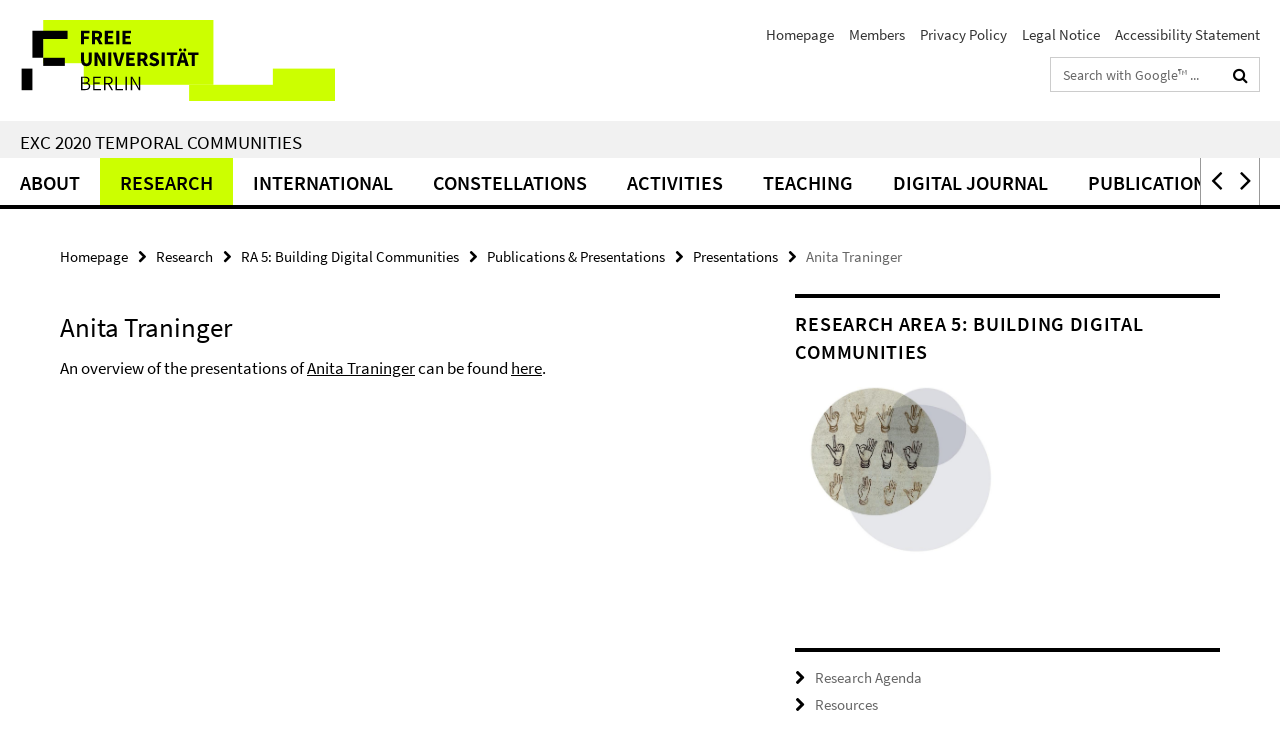

--- FILE ---
content_type: text/html; charset=utf-8
request_url: https://www.temporal-communities.de/index.html?comp=navbar&irq=1&pm=0
body_size: 6183
content:
<!-- BEGIN Fragment default/26011920/navbar-wrapper/91223681/1767959370/?212619:1800 -->
<!-- BEGIN Fragment default/26011920/navbar/a540420cdb8c37226845348aaf8106cf1a49e360/?154352:86400 -->
<nav class="main-nav-container no-print nocontent" style="display: none;"><div class="container main-nav-container-inner"><div class="main-nav-scroll-buttons" style="display:none"><div id="main-nav-btn-scroll-left" role="button"><div class="fa fa-angle-left"></div></div><div id="main-nav-btn-scroll-right" role="button"><div class="fa fa-angle-right"></div></div></div><div class="main-nav-toggle"><span class="main-nav-toggle-text">Menu</span><span class="main-nav-toggle-icon"><span class="line"></span><span class="line"></span><span class="line"></span></span></div><ul class="main-nav level-1" id="fub-main-nav"><li class="main-nav-item level-1" data-index="0" data-menu-item-path="/about1" data-menu-shortened="0" id="main-nav-item-about1"><a class="main-nav-item-link level-1" href="/about1/index.html">About</a></li><li class="main-nav-item level-1 has-children" data-index="1" data-menu-item-path="/research" data-menu-shortened="0" id="main-nav-item-research"><a class="main-nav-item-link level-1" href="/research/index.html">Research</a><div class="icon-has-children"><div class="fa fa-angle-right"></div><div class="fa fa-angle-down"></div><div class="fa fa-angle-up"></div></div><div class="container main-nav-parent level-2" style="display:none"><a class="main-nav-item-link level-1" href="/research/index.html"><span>Overview Research</span></a></div><ul class="main-nav level-2"><li class="main-nav-item level-2 has-children" data-menu-item-path="/research/competing-communities"><a class="main-nav-item-link level-2" href="/research/competing-communities/index.html">RA 1: Competing Communities</a><div class="icon-has-children"><div class="fa fa-angle-right"></div><div class="fa fa-angle-down"></div><div class="fa fa-angle-up"></div></div><ul class="main-nav level-3"><li class="main-nav-item level-3 " data-menu-item-path="/research/competing-communities/research-agenda"><a class="main-nav-item-link level-3" href="/research/competing-communities/research-agenda/index.html">Research Agenda</a></li><li class="main-nav-item level-3 " data-menu-item-path="/research/competing-communities/members"><a class="main-nav-item-link level-3" href="/research/competing-communities/members/index.html">Members</a></li><li class="main-nav-item level-3 " data-menu-item-path="/research/competing-communities/guests"><a class="main-nav-item-link level-3" href="/research/competing-communities/guests/index.html">Guests &amp; Fellows</a></li><li class="main-nav-item level-3 has-children" data-menu-item-path="/research/competing-communities/projects"><a class="main-nav-item-link level-3" href="/research/competing-communities/projects/index.html">Projects</a><div class="icon-has-children"><div class="fa fa-angle-right"></div><div class="fa fa-angle-down"></div><div class="fa fa-angle-up"></div></div><ul class="main-nav level-4"><li class="main-nav-item level-4 " data-menu-item-path="/research/competing-communities/projects/wehner-pushkin"><a class="main-nav-item-link level-4" href="/research/competing-communities/projects/wehner-pushkin/index.html">Re-Presenting Pushkin, Challenging the Canon – An Afropean Poet at the &#39;Borders of Europe&#39; (2025–)</a></li><li class="main-nav-item level-4 " data-menu-item-path="/research/competing-communities/projects/haf-the-uses-of-bisexuality"><a class="main-nav-item-link level-4" href="/research/competing-communities/projects/haf-the-uses-of-bisexuality/index.html">The Uses of Bisexuality: a Case-study of Irish Women&#39;s Writing since 1993 (2023–)</a></li><li class="main-nav-item level-4 " data-menu-item-path="/research/competing-communities/projects/border-temporalities"><a class="main-nav-item-link level-4" href="/research/competing-communities/projects/border-temporalities/index.html">Border Temporalities and/in Literature (2023-)</a></li><li class="main-nav-item level-4 " data-menu-item-path="/research/competing-communities/projects/albers-chronotopias-project"><a class="main-nav-item-link level-4" href="/research/competing-communities/projects/albers-chronotopias-project/index.html">Chronotopias: Revolution and the Cultural Magazine in the Arab Long Sixties (2022-)</a></li><li class="main-nav-item level-4 " data-menu-item-path="/research/competing-communities/projects/leivadiotis-relics-of-byzantium-project"><a class="main-nav-item-link level-4" href="/research/competing-communities/projects/leivadiotis-relics-of-byzantium-project/index.html">Translating the Relics of Byzantium. Imagery Transfer and the Politics of Translation. From Greek East to Latin West, 1453-1535 (2021-)</a></li><li class="main-nav-item level-4 " data-menu-item-path="/research/competing-communities/projects/arts-of-memory-project"><a class="main-nav-item-link level-4" href="/research/competing-communities/projects/arts-of-memory-project/index.html">Arts of Memory (2021-)</a></li><li class="main-nav-item level-4 " data-menu-item-path="/research/competing-communities/projects/spatzek-fabrics-of-poetry-project"><a class="main-nav-item-link level-4" href="/research/competing-communities/projects/spatzek-fabrics-of-poetry-project/index.html">The Cultural Work of Competing Fashion Literatures in Nineteenth-Century America (2021–2024)</a></li><li class="main-nav-item level-4 " data-menu-item-path="/research/competing-communities/projects/enlightened-medialities-project"><a class="main-nav-item-link level-4" href="/research/competing-communities/projects/enlightened-medialities-project/index.html">Enlightened Medialities (2020–)</a></li><li class="main-nav-item level-4 " data-menu-item-path="/research/competing-communities/projects/post-soviet-cosmopolis"><a class="main-nav-item-link level-4" href="/research/competing-communities/projects/post-soviet-cosmopolis/index.html">(Post-)Soviet Literary Cosmopolis (2020-)</a></li><li class="main-nav-item level-4 " data-menu-item-path="/research/competing-communities/projects/petrarchan-worlds"><a class="main-nav-item-link level-4" href="/research/competing-communities/projects/petrarchan-worlds/index.html">Petrarchan Worlds (2019–2023)</a></li><li class="main-nav-item level-4 " data-menu-item-path="/research/competing-communities/projects/the-creativity-of-reform"><a class="main-nav-item-link level-4" href="/research/competing-communities/projects/the-creativity-of-reform/index.html">The Creativity of Reform (2019-2021)</a></li></ul></li><li class="main-nav-item level-3 " data-menu-item-path="/research/competing-communities/activities"><a class="main-nav-item-link level-3" href="/research/competing-communities/activities/index.html">Activities</a></li><li class="main-nav-item level-3 has-children" data-menu-item-path="/research/competing-communities/publications"><a class="main-nav-item-link level-3" href="/research/competing-communities/publications/index.html">Publications</a><div class="icon-has-children"><div class="fa fa-angle-right"></div><div class="fa fa-angle-down"></div><div class="fa fa-angle-up"></div></div><ul class="main-nav level-4"><li class="main-nav-item level-4 " data-menu-item-path="/research/competing-communities/publications/publications"><a class="main-nav-item-link level-4" href="/research/competing-communities/publications/publications/index.html">Publications</a></li></ul></li></ul></li><li class="main-nav-item level-2 has-children" data-menu-item-path="/research/travelling-matters"><a class="main-nav-item-link level-2" href="/research/travelling-matters/index.html">RA 2: Travelling Matters</a><div class="icon-has-children"><div class="fa fa-angle-right"></div><div class="fa fa-angle-down"></div><div class="fa fa-angle-up"></div></div><ul class="main-nav level-3"><li class="main-nav-item level-3 " data-menu-item-path="/research/travelling-matters/research-agenda"><a class="main-nav-item-link level-3" href="/research/travelling-matters/research-agenda/index.html">Research Agenda</a></li><li class="main-nav-item level-3 " data-menu-item-path="/research/travelling-matters/members"><a class="main-nav-item-link level-3" href="/research/travelling-matters/members/index.html">Members</a></li><li class="main-nav-item level-3 " data-menu-item-path="/research/travelling-matters/guests"><a class="main-nav-item-link level-3" href="/research/travelling-matters/guests/index.html">Guests &amp; Fellows</a></li><li class="main-nav-item level-3 has-children" data-menu-item-path="/research/travelling-matters/projects"><a class="main-nav-item-link level-3" href="/research/travelling-matters/projects/index.html">Projects</a><div class="icon-has-children"><div class="fa fa-angle-right"></div><div class="fa fa-angle-down"></div><div class="fa fa-angle-up"></div></div><ul class="main-nav level-4"><li class="main-nav-item level-4 " data-menu-item-path="/research/travelling-matters/projects/rewriting-the-archive"><a class="main-nav-item-link level-4" href="/research/travelling-matters/projects/rewriting-the-archive/index.html">Rewriting the Archive – Transdisciplinary Activations in Latin American Literature (2023–)</a></li><li class="main-nav-item level-4 " data-menu-item-path="/research/travelling-matters/projects/rest-of-cast"><a class="main-nav-item-link level-4" href="/research/travelling-matters/projects/rest-of-cast/index.html">Rest of Cast: Film Credits as Spatiotemporally Dynamic Assemblies (2023-)</a></li><li class="main-nav-item level-4 " data-menu-item-path="/research/travelling-matters/projects/jost-spectating-as-epistemic-practice"><a class="main-nav-item-link level-4" href="/research/travelling-matters/projects/jost-spectating-as-epistemic-practice/index.html">Spectating as Epistemic Practice (2022-)</a></li><li class="main-nav-item level-4 " data-menu-item-path="/research/travelling-matters/projects/tolksdorf-writing-of-the-wordless"><a class="main-nav-item-link level-4" href="/research/travelling-matters/projects/tolksdorf-writing-of-the-wordless/index.html">Writing of the Wordless. Literary Pantomime around 1900 (2022–)</a></li><li class="main-nav-item level-4 " data-menu-item-path="/research/travelling-matters/projects/mashhadi-counter-narrative-potency"><a class="main-nav-item-link level-4" href="/research/travelling-matters/projects/mashhadi-counter-narrative-potency/index.html">Counter Narrative Potency of Amateur Performance: An Aesthetic Strategy (2021-)</a></li><li class="main-nav-item level-4 " data-menu-item-path="/research/travelling-matters/projects/schuenemann-ultraworlds"><a class="main-nav-item-link level-4" href="/research/travelling-matters/projects/schuenemann-ultraworlds/index.html">Ultraworlds. Radical Languages of Form in the Productions of Susanne Kennedy, Lucia Bihler, and Florentina Holzinger (2021–2025)</a></li><li class="main-nav-item level-4 " data-menu-item-path="/research/travelling-matters/projects/schaefer-earthly-matters"><a class="main-nav-item-link level-4" href="/research/travelling-matters/projects/schaefer-earthly-matters/index.html">Earth(ly) Matters. How Exhibition Spaces Capture Natural Environments (2021–)</a></li><li class="main-nav-item level-4 " data-menu-item-path="/research/travelling-matters/projects/transnational-representations-of-war-and-migration-in-theatre-and-literature"><a class="main-nav-item-link level-4" href="/research/travelling-matters/projects/transnational-representations-of-war-and-migration-in-theatre-and-literature/index.html">Transnational Representations of War and Migration in Theatre and Literature (2020-)</a></li><li class="main-nav-item level-4 " data-menu-item-path="/research/travelling-matters/projects/visual-translations"><a class="main-nav-item-link level-4" href="/research/travelling-matters/projects/visual-translations/index.html">Visual Translations – Material Transformations (2020-)</a></li><li class="main-nav-item level-4 " data-menu-item-path="/research/travelling-matters/projects/circulating-narratives_entangled-communities"><a class="main-nav-item-link level-4" href="/research/travelling-matters/projects/circulating-narratives_entangled-communities/index.html">Circulating Narratives – Entangling Communities: Case Studies in Global Performance Art (2020-)</a></li><li class="main-nav-item level-4 " data-menu-item-path="/research/travelling-matters/projects/extended-audiences"><a class="main-nav-item-link level-4" href="/research/travelling-matters/projects/extended-audiences/index.html">Extended Audiences (2019-2022)</a></li><li class="main-nav-item level-4 " data-menu-item-path="/research/travelling-matters/projects/degler-wandering-torso"><a class="main-nav-item-link level-4" href="/research/travelling-matters/projects/degler-wandering-torso/index.html">The Travelling Torso (2019–2025)</a></li></ul></li><li class="main-nav-item level-3 " data-menu-item-path="/research/travelling-matters/activities"><a class="main-nav-item-link level-3" href="/research/travelling-matters/activities/index.html">Activities</a></li></ul></li><li class="main-nav-item level-2 has-children" data-menu-item-path="/research/future-perfect"><a class="main-nav-item-link level-2" href="/research/future-perfect/index.html">RA 3: Future Perfect</a><div class="icon-has-children"><div class="fa fa-angle-right"></div><div class="fa fa-angle-down"></div><div class="fa fa-angle-up"></div></div><ul class="main-nav level-3"><li class="main-nav-item level-3 " data-menu-item-path="/research/future-perfect/research-agenda"><a class="main-nav-item-link level-3" href="/research/future-perfect/research-agenda/index.html">Research Agenda</a></li><li class="main-nav-item level-3 " data-menu-item-path="/research/future-perfect/members"><a class="main-nav-item-link level-3" href="/research/future-perfect/members/index.html">Members</a></li><li class="main-nav-item level-3 " data-menu-item-path="/research/future-perfect/guests"><a class="main-nav-item-link level-3" href="/research/future-perfect/guests/index.html">Guests &amp; Fellows</a></li><li class="main-nav-item level-3 has-children" data-menu-item-path="/research/future-perfect/projects"><a class="main-nav-item-link level-3" href="/research/future-perfect/projects/index.html">Projects</a><div class="icon-has-children"><div class="fa fa-angle-right"></div><div class="fa fa-angle-down"></div><div class="fa fa-angle-up"></div></div><ul class="main-nav level-4"><li class="main-nav-item level-4 " data-menu-item-path="/research/future-perfect/projects/boon-artistic-truth"><a class="main-nav-item-link level-4" href="/research/future-perfect/projects/boon-artistic-truth/index.html">Artistic Truth: Theories of Non-Discursive Truth in Critical Dialectics and Phenomenological Hermeneutics (2025–)</a></li><li class="main-nav-item level-4 " data-menu-item-path="/research/future-perfect/projects/telling-time"><a class="main-nav-item-link level-4" href="/research/future-perfect/projects/telling-time/index.html">Telling Time: History, Time, and the Novel Since 1945 (2023-)</a></li><li class="main-nav-item level-4 " data-menu-item-path="/research/future-perfect/projects/the-music-of-time"><a class="main-nav-item-link level-4" href="/research/future-perfect/projects/the-music-of-time/index.html">The Music of Time: Temporal Tensions in Premodern Epics (2023-)</a></li><li class="main-nav-item level-4 " data-menu-item-path="/research/future-perfect/projects/multiple-modernities"><a class="main-nav-item-link level-4" href="/research/future-perfect/projects/multiple-modernities/index.html">Multiple Modernities? (2023-)</a></li><li class="main-nav-item level-4 " data-menu-item-path="/research/future-perfect/projects/magical-realisms-speculative-literature"><a class="main-nav-item-link level-4" href="/research/future-perfect/projects/magical-realisms-speculative-literature/index.html">Magical Realisms and Speculative Literature (2023–)</a></li><li class="main-nav-item level-4 " data-menu-item-path="/research/future-perfect/projects/westerbarkey-visionary-futures"><a class="main-nav-item-link level-4" href="/research/future-perfect/projects/westerbarkey-visionary-futures/index.html">Visionary Futures: Exploring Utopia in Queer Speculative Fiction (2022-)</a></li><li class="main-nav-item level-4 " data-menu-item-path="/research/future-perfect/projects/other-realisms"><a class="main-nav-item-link level-4" href="/research/future-perfect/projects/other-realisms/index.html">Other Realisms: A Theory of the Arabic Fantastic (2022-2023)</a></li><li class="main-nav-item level-4 " data-menu-item-path="/research/future-perfect/projects/religious-bookshelf"><a class="main-nav-item-link level-4" href="/research/future-perfect/projects/religious-bookshelf/index.html">The Invention of the Modern Religious Bookshelf: Canons, Concepts and Communities (2022-)</a></li><li class="main-nav-item level-4 " data-menu-item-path="/research/future-perfect/projects/traenkle-deformation"><a class="main-nav-item-link level-4" href="/research/future-perfect/projects/traenkle-deformation/index.html">Deformation. An Essay in Negative Anthropology (2021–2025)</a></li><li class="main-nav-item level-4 " data-menu-item-path="/research/future-perfect/projects/poetics-of-philology"><a class="main-nav-item-link level-4" href="/research/future-perfect/projects/poetics-of-philology/index.html">The Poetics of Philology - A Case Study of the Babylonian Epic Enuma Elish (2021-2023)</a></li><li class="main-nav-item level-4 " data-menu-item-path="/research/future-perfect/projects/birashk-time-of-freedom"><a class="main-nav-item-link level-4" href="/research/future-perfect/projects/birashk-time-of-freedom/index.html">Time of Freedom: Schelling&#39;s Philosophy of Absolute Temporality in &quot;The Ages of the World&quot; (1810-1815) (2020-2024)</a></li><li class="main-nav-item level-4 " data-menu-item-path="/research/future-perfect/projects/imperial-fictions"><a class="main-nav-item-link level-4" href="/research/future-perfect/projects/imperial-fictions/index.html">Imperial Fictions (2020-)</a></li><li class="main-nav-item level-4 " data-menu-item-path="/research/future-perfect/projects/premodern-anthologies"><a class="main-nav-item-link level-4" href="/research/future-perfect/projects/premodern-anthologies/index.html">Premodern Anthologies and the Selective Fictions of Tradition-Building (2019-)</a></li><li class="main-nav-item level-4 " data-menu-item-path="/research/future-perfect/projects/peripety-godart"><a class="main-nav-item-link level-4" href="/research/future-perfect/projects/peripety-godart/index.html">Peripety. On the Relation of Tragedy, Time and Theory (2019-)</a></li><li class="main-nav-item level-4 " data-menu-item-path="/research/future-perfect/projects/mayland-science-fiction"><a class="main-nav-item-link level-4" href="/research/future-perfect/projects/mayland-science-fiction/index.html">Rewriting the Past, Imagining the Future: Science Fiction as a Self-Writing Genre Community (2019–2023)</a></li></ul></li><li class="main-nav-item level-3 " data-menu-item-path="/research/future-perfect/activities"><a class="main-nav-item-link level-3" href="/research/future-perfect/activities/index.html">Activities</a></li><li class="main-nav-item level-3 has-children" data-menu-item-path="/research/future-perfect/publications"><a class="main-nav-item-link level-3" href="/research/future-perfect/publications/index.html">Publications</a><div class="icon-has-children"><div class="fa fa-angle-right"></div><div class="fa fa-angle-down"></div><div class="fa fa-angle-up"></div></div><ul class="main-nav level-4"><li class="main-nav-item level-4 " data-menu-item-path="/research/future-perfect/publications/publications"><a class="main-nav-item-link level-4" href="/research/future-perfect/publications/publications/index.html">Publications</a></li></ul></li></ul></li><li class="main-nav-item level-2 has-children" data-menu-item-path="/research/literary-currencies"><a class="main-nav-item-link level-2" href="/research/literary-currencies/index.html">RA 4: Literary Currencies</a><div class="icon-has-children"><div class="fa fa-angle-right"></div><div class="fa fa-angle-down"></div><div class="fa fa-angle-up"></div></div><ul class="main-nav level-3"><li class="main-nav-item level-3 " data-menu-item-path="/research/literary-currencies/research-agenda"><a class="main-nav-item-link level-3" href="/research/literary-currencies/research-agenda/index.html">Research Agenda</a></li><li class="main-nav-item level-3 " data-menu-item-path="/research/literary-currencies/members"><a class="main-nav-item-link level-3" href="/research/literary-currencies/members/index.html">Members</a></li><li class="main-nav-item level-3 " data-menu-item-path="/research/literary-currencies/guests"><a class="main-nav-item-link level-3" href="/research/literary-currencies/guests/index.html">Guests &amp; Fellows</a></li><li class="main-nav-item level-3 has-children" data-menu-item-path="/research/literary-currencies/projects"><a class="main-nav-item-link level-3" href="/research/literary-currencies/projects/index.html">Projects</a><div class="icon-has-children"><div class="fa fa-angle-right"></div><div class="fa fa-angle-down"></div><div class="fa fa-angle-up"></div></div><ul class="main-nav level-4"><li class="main-nav-item level-4 " data-menu-item-path="/research/literary-currencies/projects/motdynamo"><a class="main-nav-item-link level-4" href="/research/literary-currencies/projects/motdynamo/index.html">MOTDYNAMO – Concepts of Translation and Digital Literary Practice (2020–)</a></li><li class="main-nav-item level-4 " data-menu-item-path="/research/literary-currencies/projects/riedisser-discourse-of-incomprehensibility"><a class="main-nav-item-link level-4" href="/research/literary-currencies/projects/riedisser-discourse-of-incomprehensibility/index.html">The Discourse of Incomprehensibility in and Around John Ashbery&#39;s Work (2025–)</a></li><li class="main-nav-item level-4 " data-menu-item-path="/research/literary-currencies/projects/tiefenbacher-homer-revisited"><a class="main-nav-item-link level-4" href="/research/literary-currencies/projects/tiefenbacher-homer-revisited/index.html">Homer Revisited – Antiquity and the Present in Oswald, Carson and Köhler (2025–)</a></li><li class="main-nav-item level-4 " data-menu-item-path="/research/literary-currencies/projects/rauth-poetics-of-responsibility"><a class="main-nav-item-link level-4" href="/research/literary-currencies/projects/rauth-poetics-of-responsibility/index.html">On Fiction&#39;s Ability to Respond: Poetics of Responsibility in Contemporary German and English Literature (2025–)</a></li><li class="main-nav-item level-4 " data-menu-item-path="/research/literary-currencies/projects/krueger-prose-of-the-theatre"><a class="main-nav-item-link level-4" href="/research/literary-currencies/projects/krueger-prose-of-the-theatre/index.html">Prose of the Theatre: On the Boom of Theatre Novels in the First Half of the Twentieth Century (2025–)</a></li><li class="main-nav-item level-4 " data-menu-item-path="/research/literary-currencies/projects/wirtz-literary-prizes-and-queer-working-class-kinship"><a class="main-nav-item-link level-4" href="/research/literary-currencies/projects/wirtz-literary-prizes-and-queer-working-class-kinship/index.html">Literary Prizes and Queer Working-Class Kinship (2024–)</a></li><li class="main-nav-item level-4 " data-menu-item-path="/research/literary-currencies/projects/boehm-theory-between-critique-and-commodification"><a class="main-nav-item-link level-4" href="/research/literary-currencies/projects/boehm-theory-between-critique-and-commodification/index.html">Theory between Critique and Commodification. Global Circulation Dynamics of Theoretical (Para-)Texts (2024–)</a></li><li class="main-nav-item level-4 " data-menu-item-path="/research/literary-currencies/projects/bausch-reading-reading"><a class="main-nav-item-link level-4" href="/research/literary-currencies/projects/bausch-reading-reading/index.html">Reading Reading. On an Aesthetic Practice (2024–)</a></li><li class="main-nav-item level-4 " data-menu-item-path="/research/literary-currencies/projects/obscured-unrecognized-forgotten"><a class="main-nav-item-link level-4" href="/research/literary-currencies/projects/obscured-unrecognized-forgotten/index.html">Obscured, Unrecognized, Forgotten. Negative Circulation in Literature (2024-)</a></li><li class="main-nav-item level-4 " data-menu-item-path="/research/literary-currencies/projects/prizeworthiness"><a class="main-nav-item-link level-4" href="/research/literary-currencies/projects/prizeworthiness/index.html">Prizeworthiness: Kinship Beyond Literary Nationalism (2024–)</a></li><li class="main-nav-item level-4 " data-menu-item-path="/research/literary-currencies/projects/critical-theory-on-the-periphery--of-capitalism"><a class="main-nav-item-link level-4" href="/research/literary-currencies/projects/critical-theory-on-the-periphery--of-capitalism/index.html">Critical Theory on the Periphery of Capitalism: Literary Form and Contradictions of Progress in the Work of Roberto Schwarz (2023-)</a></li><li class="main-nav-item level-4 " data-menu-item-path="/research/literary-currencies/projects/nash-sound-institutions"><a class="main-nav-item-link level-4" href="/research/literary-currencies/projects/nash-sound-institutions/index.html">Sound Institutions: Audio Poetry Recording in Germany and the United States, 1914–2024 (2023–)</a></li><li class="main-nav-item level-4 " data-menu-item-path="/research/literary-currencies/projects/autofiction-across-media"><a class="main-nav-item-link level-4" href="/research/literary-currencies/projects/autofiction-across-media/index.html">Autofiction Across Media: Narrating the Self Between the Cultural, the Political and the Corporate (2023–2025)</a></li><li class="main-nav-item level-4 " data-menu-item-path="/research/literary-currencies/projects/gamper-circulations-of-theory"><a class="main-nav-item-link level-4" href="/research/literary-currencies/projects/gamper-circulations-of-theory/index.html">Circulations of Theory: Topics, Processes, and Histories of a Globalised Form of Writing (2023-)</a></li><li class="main-nav-item level-4 " data-menu-item-path="/research/literary-currencies/projects/ehleiter-writing-as-artistic-practice"><a class="main-nav-item-link level-4" href="/research/literary-currencies/projects/ehleiter-writing-as-artistic-practice/index.html">Writing as Artistic Practice (2022–2024)</a></li><li class="main-nav-item level-4 " data-menu-item-path="/research/literary-currencies/projects/liso-heimat-babel"><a class="main-nav-item-link level-4" href="/research/literary-currencies/projects/liso-heimat-babel/index.html">Heimat Babel: Heimat and Language in Post-German Poetry from 1989 to the Present (2022-)</a></li><li class="main-nav-item level-4 " data-menu-item-path="/research/literary-currencies/projects/dalbeck-translating-national-writers"><a class="main-nav-item-link level-4" href="/research/literary-currencies/projects/dalbeck-translating-national-writers/index.html">Translating National Writers: Transtemporal and Transcultural Dimensions of Symbolic Figures in National Literatures (2022-)</a></li><li class="main-nav-item level-4 " data-menu-item-path="/research/literary-currencies/projects/ksenofontova-the-time-of-others"><a class="main-nav-item-link level-4" href="/research/literary-currencies/projects/ksenofontova-the-time-of-others/index.html">Tense and Time: The Politics and History of Present-tense Fiction (2022-)</a></li><li class="main-nav-item level-4 " data-menu-item-path="/research/literary-currencies/projects/monolingualism"><a class="main-nav-item-link level-4" href="/research/literary-currencies/projects/monolingualism/index.html">The Birth of Monolingualism from Multilingualism (2022-)</a></li><li class="main-nav-item level-4 " data-menu-item-path="/research/literary-currencies/projects/kadritzke-cinema-of-disintegration"><a class="main-nav-item-link level-4" href="/research/literary-currencies/projects/kadritzke-cinema-of-disintegration/index.html">Moving Images, Transforming Germanness: Race, Migration and Transnational Filmmaking in Germany, 1968–1989 (2021-)</a></li><li class="main-nav-item level-4 " data-menu-item-path="/research/literary-currencies/projects/ricau-translations-american-dime-novels"><a class="main-nav-item-link level-4" href="/research/literary-currencies/projects/ricau-translations-american-dime-novels/index.html">Farm Animals in French and German Media Literature. Genealogy of a European Imagination of Rurality (1848–1945) (2021–2025)</a></li><li class="main-nav-item level-4 " data-menu-item-path="/research/literary-currencies/projects/dialogue-from-time-to-time"><a class="main-nav-item-link level-4" href="/research/literary-currencies/projects/dialogue-from-time-to-time/index.html">A Dialogue from Time to Time. Translation and Literary Multilingualism (2021-2024)</a></li><li class="main-nav-item level-4 " data-menu-item-path="/research/literary-currencies/projects/digital-constructions-of-authorship"><a class="main-nav-item-link level-4" href="/research/literary-currencies/projects/digital-constructions-of-authorship/index.html">Digital Constructions of Authorship (2020-2023)</a></li><li class="main-nav-item level-4 " data-menu-item-path="/research/literary-currencies/projects/hintze-beyond-the-book"><a class="main-nav-item-link level-4" href="/research/literary-currencies/projects/hintze-beyond-the-book/index.html">Beyond the Book – Concepts and Practices of Public Readings (2020–2022)</a></li><li class="main-nav-item level-4 " data-menu-item-path="/research/literary-currencies/projects/studying-academic-discussions-on-the-art-of-poetry"><a class="main-nav-item-link level-4" href="/research/literary-currencies/projects/studying-academic-discussions-on-the-art-of-poetry/index.html">Studying Academic Discussions on the Art of Poetry in Late Renaissance Florence (2020-)</a></li><li class="main-nav-item level-4 " data-menu-item-path="/research/literary-currencies/projects/schneider-poetics-of-radical-vulnerability"><a class="main-nav-item-link level-4" href="/research/literary-currencies/projects/schneider-poetics-of-radical-vulnerability/index.html">Poetics of Radical Vulnerability in Contemporary Literature (2019-2023)</a></li><li class="main-nav-item level-4 " data-menu-item-path="/research/literary-currencies/projects/wrobel-la-tinta-femenina"><a class="main-nav-item-link level-4" href="/research/literary-currencies/projects/wrobel-la-tinta-femenina/index.html">Body/Images – Foreign/Gazes: (Feminine) Territoriality and Corpography in Latin American graphic narratives (2019-2022)</a></li><li class="main-nav-item level-4 " data-menu-item-path="/research/literary-currencies/projects/writing-berlin"><a class="main-nav-item-link level-4" href="/research/literary-currencies/projects/writing-berlin/index.html">Writing Berlin (2019-2024)</a></li></ul></li><li class="main-nav-item level-3 " data-menu-item-path="/research/literary-currencies/activities"><a class="main-nav-item-link level-3" href="/research/literary-currencies/activities/index.html">Activities</a></li><li class="main-nav-item level-3 " data-menu-item-path="/research/literary-currencies/publications"><a class="main-nav-item-link level-3" href="/research/literary-currencies/publications/index.html">Publications</a></li><li class="main-nav-item level-3 " data-menu-item-path="/research/literary-currencies/teaching"><a class="main-nav-item-link level-3" href="/research/literary-currencies/teaching/index.html">Teaching</a></li></ul></li><li class="main-nav-item level-2 has-children" data-menu-item-path="/research/digital-communities"><a class="main-nav-item-link level-2" href="/research/digital-communities/index.html">RA 5: Building Digital Communities</a><div class="icon-has-children"><div class="fa fa-angle-right"></div><div class="fa fa-angle-down"></div><div class="fa fa-angle-up"></div></div><ul class="main-nav level-3"><li class="main-nav-item level-3 " data-menu-item-path="/research/digital-communities/research-agenda"><a class="main-nav-item-link level-3" href="/research/digital-communities/research-agenda/index.html">Research Agenda</a></li><li class="main-nav-item level-3 " data-menu-item-path="/research/digital-communities/members"><a class="main-nav-item-link level-3" href="/research/digital-communities/members/index.html">Members</a></li><li class="main-nav-item level-3 " data-menu-item-path="/research/digital-communities/guests"><a class="main-nav-item-link level-3" href="/research/digital-communities/guests/index.html">Guests &amp; Fellows</a></li><li class="main-nav-item level-3 has-children" data-menu-item-path="/research/digital-communities/projects"><a class="main-nav-item-link level-3" href="/research/digital-communities/projects/index.html">Projects</a><div class="icon-has-children"><div class="fa fa-angle-right"></div><div class="fa fa-angle-down"></div><div class="fa fa-angle-up"></div></div><ul class="main-nav level-4"><li class="main-nav-item level-4 " data-menu-item-path="/research/digital-communities/projects/entangled-intelligence"><a class="main-nav-item-link level-4" href="/research/digital-communities/projects/entangled-intelligence/index.html">Entangled Intelligence. Intelligentsia and the History of European Ideas (2023-)</a></li><li class="main-nav-item level-4 " data-menu-item-path="/research/digital-communities/projects/activism-and-literature"><a class="main-nav-item-link level-4" href="/research/digital-communities/projects/activism-and-literature/index.html">Activism and Literature (2023-)</a></li><li class="main-nav-item level-4 " data-menu-item-path="/research/digital-communities/projects/digital-observatory-world-literature"><a class="main-nav-item-link level-4" href="/research/digital-communities/projects/digital-observatory-world-literature/index.html">Digital Observatory of World Literature (2023-)</a></li><li class="main-nav-item level-4 " data-menu-item-path="/research/digital-communities/projects/stange-visual-provocations"><a class="main-nav-item-link level-4" href="/research/digital-communities/projects/stange-visual-provocations/index.html">Visual Provocations. Data Visualisations as Representations of Performative Models (2021-2022)</a></li><li class="main-nav-item level-4 " data-menu-item-path="/research/digital-communities/projects/lhtc"><a class="main-nav-item-link level-4" href="/research/digital-communities/projects/lhtc/index.html">Articulations (2019-)</a></li><li class="main-nav-item level-4 " data-menu-item-path="/research/digital-communities/projects/serendipity"><a class="main-nav-item-link level-4" href="/research/digital-communities/projects/serendipity/index.html">Serendipity: Literary Connectivity on Digital Terms (2019-2024)</a></li><li class="main-nav-item level-4 " data-menu-item-path="/research/digital-communities/projects/global-reception-nikos-kazantzakis"><a class="main-nav-item-link level-4" href="/research/digital-communities/projects/global-reception-nikos-kazantzakis/index.html">The Global Reception of Nikos Kazantzakis (1946–1988) (2019–2025)</a></li><li class="main-nav-item level-4 " data-menu-item-path="/research/digital-communities/projects/pagan-dance"><a class="main-nav-item-link level-4" href="/research/digital-communities/projects/pagan-dance/index.html">In the Mirror of &quot;Pagan Dance&quot;: North American Indigenous Dance and the Quest for European Origins (2019-2023)</a></li></ul></li><li class="main-nav-item level-3 " data-menu-item-path="/research/digital-communities/activities"><a class="main-nav-item-link level-3" href="/research/digital-communities/activities/index.html">Activities</a></li><li class="main-nav-item level-3 has-children" data-menu-item-path="/research/digital-communities/publications"><a class="main-nav-item-link level-3" href="/research/digital-communities/publications/index.html">Publications &amp; Presentations</a><div class="icon-has-children"><div class="fa fa-angle-right"></div><div class="fa fa-angle-down"></div><div class="fa fa-angle-up"></div></div><ul class="main-nav level-4"><li class="main-nav-item level-4 " data-menu-item-path="/research/digital-communities/publications/presentations"><a class="main-nav-item-link level-4" href="/research/digital-communities/publications/presentations/index.html">Presentations</a></li><li class="main-nav-item level-4 " data-menu-item-path="/research/digital-communities/publications/publications"><a class="main-nav-item-link level-4" href="/research/digital-communities/publications/publications/index.html">Publications</a></li></ul></li><li class="main-nav-item level-3 " data-menu-item-path="/research/digital-communities/resources"><a class="main-nav-item-link level-3" href="/research/digital-communities/resources/index.html">Resources</a></li><li class="main-nav-item level-3 " data-menu-item-path="/research/digital-communities/digital-literacy"><a class="main-nav-item-link level-3" href="/research/digital-communities/digital-literacy/index.html">Digital Literacy in den Geisteswissenschaften</a></li></ul></li></ul></li><li class="main-nav-item level-1" data-index="2" data-menu-item-path="/international" data-menu-shortened="0" id="main-nav-item-international"><a class="main-nav-item-link level-1" href="/international/index.html">International</a></li><li class="main-nav-item level-1" data-index="3" data-menu-item-path="/constellations" data-menu-shortened="0" id="main-nav-item-constellations"><a class="main-nav-item-link level-1" href="/constellations/index.html">CONSTELLATIONS</a></li><li class="main-nav-item level-1" data-index="4" data-menu-item-path="/explore" data-menu-shortened="0" id="main-nav-item-explore"><a class="main-nav-item-link level-1" href="/explore/index.html">Activities</a></li><li class="main-nav-item level-1" data-index="5" data-menu-item-path="/teaching" data-menu-shortened="0" id="main-nav-item-teaching"><a class="main-nav-item-link level-1" href="/teaching/index.html">Teaching</a></li><li class="main-nav-item level-1" data-index="6" data-menu-item-path="/articulations" data-menu-shortened="0" id="main-nav-item-articulations"><a class="main-nav-item-link level-1" href="/articulations/index.html">Digital Journal</a></li><li class="main-nav-item level-1" data-index="7" data-menu-item-path="/publications" data-menu-shortened="0" id="main-nav-item-publications"><a class="main-nav-item-link level-1" href="/publications/index.html">Publications</a></li></ul></div><div class="main-nav-flyout-global"><div class="container"></div><button id="main-nav-btn-flyout-close" type="button"><div id="main-nav-btn-flyout-close-container"><i class="fa fa-angle-up"></i></div></button></div></nav><script type="text/javascript">$(document).ready(function () { Luise.Navigation.init(); });</script><!-- END Fragment default/26011920/navbar/a540420cdb8c37226845348aaf8106cf1a49e360/?154352:86400 -->
<!-- END Fragment default/26011920/navbar-wrapper/91223681/1767959370/?212619:1800 -->
